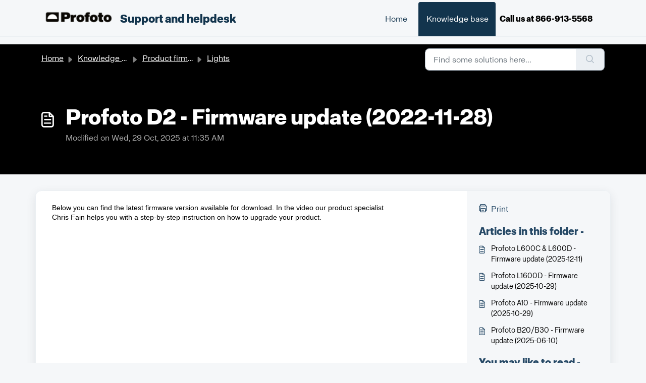

--- FILE ---
content_type: text/html; charset=utf-8
request_url: https://support.profoto.com/support/solutions/articles/79000141783-profoto-d2-firmware-update
body_size: 214769
content:
<!DOCTYPE html>
<html lang="en" data-date-format="non_us" dir="ltr">

<head>

  <meta name="csrf-param" content="authenticity_token" />
<meta name="csrf-token" content="47soErIv0NrqWDsDJn0ZDZGcKb3AQcVyyV/j9xk/p0lYxdSGovoLJRTlMXvKBoA/OdIpx64nNkcMi4ZBAOOLOA==" />

  <link rel='shortcut icon' href='https://s3.eu-central-1.amazonaws.com/euc-cdn.freshdesk.com/data/helpdesk/attachments/production/79000079327/fav_icon/Ne6M_YAzizEeIPyZE2gEdwmrbLrDOVv6yw.png' />

  <!-- Title for the page -->
<title> Profoto D2 - Firmware update (2022-11-28) : Support and helpdesk </title>

<!-- Meta information -->

      <meta charset="utf-8" />
      <meta http-equiv="X-UA-Compatible" content="IE=edge,chrome=1" />
      <meta name="description" content= "" />
      <meta name="author" content= "" />
       <meta property="og:title" content="Profoto D2 - Firmware update (2022-11-28)" />  <meta property="og:url" content="https://support.profoto.com/support/solutions/articles/79000141783-profoto-d2-firmware-update-2022-11-28-" />  <meta property="og:description" content=" Below you can find the latest firmware version available for download. In the video our product specialist  Chris Fain helps you with a step-by-step instruction on how to upgrade your product.    Released  28 November, 2022     Version  C2     Re..." />  <meta property="og:image" content="https://s3.eu-central-1.amazonaws.com/euc-cdn.freshdesk.com/data/helpdesk/attachments/production/79000079326/logo/qyKYwCnFynN5Bof0WRTS08gt6yCTJrXnpQ.png?X-Amz-Algorithm=AWS4-HMAC-SHA256&amp;amp;X-Amz-Credential=AKIAS6FNSMY2XLZULJPI%2F20260113%2Feu-central-1%2Fs3%2Faws4_request&amp;amp;X-Amz-Date=20260113T102224Z&amp;amp;X-Amz-Expires=604800&amp;amp;X-Amz-SignedHeaders=host&amp;amp;X-Amz-Signature=9b5075a974cdc353a7d375480c12ca0a7e73b1bc0ddc65e5adf21db7e8935917" />  <meta property="og:site_name" content="Support and helpdesk" />  <meta property="og:type" content="article" />  <meta name="twitter:title" content="Profoto D2 - Firmware update (2022-11-28)" />  <meta name="twitter:url" content="https://support.profoto.com/support/solutions/articles/79000141783-profoto-d2-firmware-update-2022-11-28-" />  <meta name="twitter:description" content=" Below you can find the latest firmware version available for download. In the video our product specialist  Chris Fain helps you with a step-by-step instruction on how to upgrade your product.    Released  28 November, 2022     Version  C2     Re..." />  <meta name="twitter:image" content="https://s3.eu-central-1.amazonaws.com/euc-cdn.freshdesk.com/data/helpdesk/attachments/production/79000079326/logo/qyKYwCnFynN5Bof0WRTS08gt6yCTJrXnpQ.png?X-Amz-Algorithm=AWS4-HMAC-SHA256&amp;amp;X-Amz-Credential=AKIAS6FNSMY2XLZULJPI%2F20260113%2Feu-central-1%2Fs3%2Faws4_request&amp;amp;X-Amz-Date=20260113T102224Z&amp;amp;X-Amz-Expires=604800&amp;amp;X-Amz-SignedHeaders=host&amp;amp;X-Amz-Signature=9b5075a974cdc353a7d375480c12ca0a7e73b1bc0ddc65e5adf21db7e8935917" />  <meta name="twitter:card" content="summary" />  <link rel="canonical" href="https://support.profoto.com/support/solutions/articles/79000141783-profoto-d2-firmware-update-2022-11-28-" /> 

<!-- Responsive setting -->
<link rel="apple-touch-icon" href="https://s3.eu-central-1.amazonaws.com/euc-cdn.freshdesk.com/data/helpdesk/attachments/production/79000079327/fav_icon/Ne6M_YAzizEeIPyZE2gEdwmrbLrDOVv6yw.png" />
        <link rel="apple-touch-icon" sizes="72x72" href="https://s3.eu-central-1.amazonaws.com/euc-cdn.freshdesk.com/data/helpdesk/attachments/production/79000079327/fav_icon/Ne6M_YAzizEeIPyZE2gEdwmrbLrDOVv6yw.png" />
        <link rel="apple-touch-icon" sizes="114x114" href="https://s3.eu-central-1.amazonaws.com/euc-cdn.freshdesk.com/data/helpdesk/attachments/production/79000079327/fav_icon/Ne6M_YAzizEeIPyZE2gEdwmrbLrDOVv6yw.png" />
        <link rel="apple-touch-icon" sizes="144x144" href="https://s3.eu-central-1.amazonaws.com/euc-cdn.freshdesk.com/data/helpdesk/attachments/production/79000079327/fav_icon/Ne6M_YAzizEeIPyZE2gEdwmrbLrDOVv6yw.png" />
        <meta name="viewport" content="width=device-width, initial-scale=1.0, maximum-scale=5.0, user-scalable=yes" /> 

<script src="https://ajax.googleapis.com/ajax/libs/jquery/3.6.0/jquery.min.js"></script>;



  <link rel="icon" href="https://s3.eu-central-1.amazonaws.com/euc-cdn.freshdesk.com/data/helpdesk/attachments/production/79000079327/fav_icon/Ne6M_YAzizEeIPyZE2gEdwmrbLrDOVv6yw.png" />

  <link rel="stylesheet" href="/assets/cdn/portal/styles/theme.css?FD003" nonce="IbM4wv+Ka0Qnx8hvyV1XVg=="/>

  <style type="text/css" nonce="IbM4wv+Ka0Qnx8hvyV1XVg=="> /* theme */ .portal--light {
              --fw-body-bg: #F5F7F9;
              --fw-header-bg: #F5F7F9;
              --fw-header-text-color: #12344D;
              --fw-helpcenter-bg: #000000;
              --fw-helpcenter-text-color: #FFFFFF;
              --fw-footer-bg: #12344D;
              --fw-footer-text-color: #FFFFFF;
              --fw-tab-active-color: #12344D;
              --fw-tab-active-text-color: #FFFFFF;
              --fw-tab-hover-color: #FFFFFF;
              --fw-tab-hover-text-color: #12344D;
              --fw-btn-background: #FFFFFF;
              --fw-btn-text-color: #12344D;
              --fw-btn-primary-background: #12344D;
              --fw-btn-primary-text-color: #FFFFFF;
              --fw-baseFont: Helvetica;
              --fw-textColor: #264966;
              --fw-headingsFont: Helvetica;
              --fw-linkColor: #000000;
              --fw-linkColorHover: #021519;
              --fw-inputFocusRingColor: #EBEFF3;
              --fw-formInputFocusColor: #EBEFF3;
              --fw-card-bg: #FFFFFF;
              --fw-card-fg: #000000;
              --fw-card-border-color: #EBEFF3;
              --fw-nonResponsive: #F5F7F9;
              --bs-body-font-family: Helvetica;
    } </style>

    <style type="text/css" nonce="IbM4wv+Ka0Qnx8hvyV1XVg==">
      @font-face {
  font-family: 'ProfotoSans';
  font-weight: normal;
  src: url('[data-uri]') format('woff2'),
  url('[data-uri]') format('woff');
  font-display: swap;
}

@font-face {
  font-family: 'ProfotoSans';
  font-weight: bold;
  src: url('[data-uri]') format('woff2'),
  url('[data-uri]') format('woff');
  font-display: swap;
}

.portal--light, body {       
  --fw-baseFont: 'ProfotoSans';    
  --fw-headingsFont: 'ProfotoSans';    
  --bs-body-font-family: 'ProfotoSans';
}
.form
{
  display : none;
}


    </style>
  

  <script type="text/javascript" nonce="IbM4wv+Ka0Qnx8hvyV1XVg==">
    window.cspNonce = "IbM4wv+Ka0Qnx8hvyV1XVg==";
  </script>

  <script src="/assets/cdn/portal/scripts/nonce.js" nonce="IbM4wv+Ka0Qnx8hvyV1XVg=="></script>

  <script src="/assets/cdn/portal/vendor.js" nonce="IbM4wv+Ka0Qnx8hvyV1XVg=="></script>

  <script src="/assets/cdn/portal/scripts/head.js" nonce="IbM4wv+Ka0Qnx8hvyV1XVg=="></script>

  <script type="text/javascript" nonce="IbM4wv+Ka0Qnx8hvyV1XVg==">
      window.store = {};
window.store = {
  assetPath: "/assets/cdn/portal/",
  defaultLocale: "en",
  currentLocale: "en",
  currentPageName: "article_view",
  portal: {"id":79000005731,"name":"Support and helpdesk","product_id":null},
  portalAccess: {"hasSolutions":true,"hasForums":false,"hasTickets":false,"accessCount":1},
  account: {"id":1608619,"name":"Profoto","time_zone":"Stockholm","companies":[]},
  vault_service: {"url":"https://vault-service-eu.freshworks.com/data","max_try":2,"product_name":"fd"},
  blockedExtensions: "",
  allowedExtensions: "",
  search: {"all":"/support/search","solutions":"/support/search/solutions","topics":"/support/search/topics","tickets":"/support/search/tickets"},
  portalLaunchParty: {
    enableStrictSearch: false,
    ticketFragmentsEnabled: false,
    homepageNavAccessibilityEnabled: false,
    channelIdentifierFieldsEnabled: false,
  },
    article:{
      id: "79000141783",
    },





    marketplace: {"token":"eyJ0eXAiOiJKV1QiLCJhbGciOiJIUzI1NiJ9.[base64].rA_PimSxCrR9jdzS7_AVYWptx9QkANFzQUTENtgDWt0","data_pipe_key":"634cd594466a52fa53c54b5b34779134","region":"euc","org_domain":"profoto.myfreshworks.com"},

  pod: "eu-central-1",
  region: "EU",
};
  </script>


</head>

<body class="portal portal--light  ">
  
  <header class="container-fluid px-0 fw-nav-wrapper fixed-top">
  <section class="bg-light container-fluid">
    <div class="container">
      <a  id="" href="#fw-main-content" class="visually-hidden visually-hidden-focusable p-8 my-12 btn btn-outline-primary"

>Skip to main content</a>
    </div>
  </section>

  
    <section class="container">
      <nav class="navbar navbar-expand-xl navbar-light px-0 py-8 pt-xl-4 pb-xl-0">
        

    <a class="navbar-brand d-flex align-items-center" href="https://profoto.com">
      <img data-src="https://s3.eu-central-1.amazonaws.com/euc-cdn.freshdesk.com/data/helpdesk/attachments/production/79000079326/logo/qyKYwCnFynN5Bof0WRTS08gt6yCTJrXnpQ.png" loading="lazy" alt="Freshworks Logo" class="lazyload d-inline-block align-top me-4 fw-brand-logo" />
      <div class="fs-22 semi-bold fw-brand-name ms-4" title="Support and helpdesk">Support and helpdesk</div>
   </a>


        <button class="navbar-toggler collapsed" type="button" data-bs-toggle="collapse" data-bs-target="#navbarContent" aria-controls="navbarContent" aria-expanded="false" aria-label="Toggle navigation" id="navbarContentToggler">
  <span class="icon-bar"></span>
  <span class="icon-bar"></span>
  <span class="icon-bar"></span>
</button>

        <div class="collapse navbar-collapse" id="navbarContent">
          <ul class="navbar-nav ms-auto mt-64 mt-xl-0">
            
              <li class="nav-item ">
                <a href="/support/home" class="nav-link">
                  <span class="d-md-none icon-home"></span> Home
                </a>
              </li>
            
              <li class="nav-item active">
                <a href="/support/solutions" class="nav-link">
                  <span class="d-md-none icon-solutions"></span> Knowledge base
                </a>
              </li>
            

            <!-- Phone numbers for specific countries -->
            <li class="nav-item no-hover">
              <span id="usa-only-text" style="display: none;">
                <strong><a href="tel:8669135568">Call us at 866-913-5568</a></strong>
              </span>
              <span id="japan-only-text" style="display: none;">
                <strong><a href="tel:+81332061861">Call us at +81 3 3206 1861</a></strong>
              </span>
            </li>
          </ul>

          <ul class="navbar-nav flex-row align-items-center ps-8 fw-nav-dropdown-wrapper">
            

    <li class="nav-item no-hover fw-login">
      <a  id="" href="/support/login" class="nav-link pe-8"

>Login</a>
    </li>
    


            <li class="nav-item dropdown no-hover ms-auto">
             
            </li>
          </ul>
        </div>
      </nav>
    </section>
    <div class="nav-overlay d-none"></div>
  
</header>

<!-- Show phone numbers only for specific countries -->
<script>
  fetch('https://ipapi.co/json/')
    .then(response => response.json())
    .then(data => {
      if (data.country === "US") {
        document.getElementById('usa-only-text').style.display = 'inline';
      }
      if (data.country === "JP") {
        document.getElementById('japan-only-text').style.display = 'inline';
      }
    })
    .catch(error => {
      console.warn("Geo lookup failed:", error);
    });
</script>

<!-- Remove login link if it exists -->
<script>
  jQuery(document).ready(function(){
    jQuery('a[href$="/support/login"]').closest('li').remove();
  });
</script>


<main class="fw-main-wrapper" id="fw-main-content">
    <section class="fw-sticky fw-searchbar-wrapper">
    <div class="container">
      <div class="row align-items-center py-8">
       <div class="col-md-6">
         <nav aria-label="breadcrumb">
    <ol class="breadcrumb">
        
          
            
              <li class="breadcrumb-item"><a href="/support/home">Home</a></li>
            
          
            
              <li class="breadcrumb-item breadcrumb-center-item d-none d-lg-inline-block"><a href="/support/solutions">Knowledge base</a></li>
            
          
            
              <li class="breadcrumb-item breadcrumb-center-item d-none d-lg-inline-block"><a href="/support/solutions/79000058260">Product firmware updates</a></li>
            
          
            
              <li class="breadcrumb-item breadcrumb-center-item d-none d-lg-inline-block"><a href="/support/solutions/folders/79000087718">Lights</a></li>
            
          
            
              <li class="breadcrumb-item fw-more-items d-lg-none">
                <a href="#" class="dropdown-toggle" data-bs-toggle="dropdown" aria-label="Liquid error: can&#39;t modify frozen String: &quot;Translation missing: en.portal_translations.more_links&quot;" aria-haspopup="true" aria-expanded="false">
                  ...
                </a>
                <ul class="dropdown-menu">
                  
                    
                  
                    
                      <li><a href="/support/solutions">Knowledge base</a></li>
                    
                  
                    
                      <li><a href="/support/solutions/79000058260">Product firmware updates</a></li>
                    
                  
                    
                      <li><a href="/support/solutions/folders/79000087718">Lights</a></li>
                    
                  
                    
                  
                </ul>
              </li>
              <li class="breadcrumb-item breadcrumb-active-item d-lg-none" aria-current="page">Profoto D2 - Firmware update (2022-11-28)</li>
            
          
        
    </ol>
</nav>

        </div>
        <div class="col-md-4 ms-auto">
          
<form action="/support/search/solutions" id="fw-search-form" data-current-tab="solutions">
  <div class="form-group fw-search  my-0">
    <div class="input-group">
      <input type="text" class="form-control" id="searchInput" name="term" value="" placeholder="Find some solutions here..." autocomplete="off" aria-label="Find some solutions here...">
      <button class="btn px-20 input-group-text" id="btnSearch" type="submit" aria-label="Search"><span class="icon-search"></span></button>
    </div>

    <div class="visually-hidden">
      <span id="srSearchUpdateMessage" aria-live="polite"></span>
    </div>

    <div class="fw-autocomplete-wrapper box-shadow bg-light br-8 p-16 d-none">
      <div class="fw-autocomplete-header " role="tablist">
        <button class="fw-search-tab " data-tab="all" role="tab" aria-selected="false">
          All
        </button>
        
          <button class="fw-search-tab fw-active-search-tab" data-tab="solutions" role="tab" aria-selected="true">
            Articles
          </button>
        
        
        
      </div>

      <div class="fw-loading my-80 d-none"></div>

      <div class="fw-autocomplete-focus">

        <div class="fw-recent-search">
          <div class="fw-recent-title d-none row align-items-center">
            <div class="col-8 fs-20 semi-bold"><span class="icon-recent me-8"></span>Recent Searches</div>
            <div class="col-4 px-0 text-end"><button class="btn btn-link fw-clear-all">Clear all</button></div>
          </div>
          <p class="ps-32 fw-no-recent-searches mb-16 d-none">No recent searches</p>
          <ul class="fw-no-bullet fw-recent-searches mb-16 d-none"></ul>
        </div>

        <div class="fw-popular-articles-search">
          <p class="fs-20 semi-bold fw-popular-title d-none"><span class="icon-article me-8"></span> Popular Articles</p>
          <ul class="fw-no-bullet fw-popular-topics d-none"></ul>
        </div>

        <div class="fw-solutions-search-results fw-results d-none">
          <hr class="mt-24" />
          <div class="fw-solutions-search-results-title row align-items-center">
            <div class="col-8 fs-20 semi-bold"><span class="icon-article me-8"></span>Articles</div>
            <div class="col-4 px-0 text-end"><a class="btn btn-link fw-view-all fw-solutions-view-all" href="/support/search/solutions">View all</a></div>
          </div>
          <ul class="fw-no-bullet fw-search-results fw-solutions-search-results-container"></ul>
        </div>

        <div class="fw-topics-search-results fw-results d-none">
          <hr class="mt-24" />
          <div class="fw-topics-search-results-title row align-items-center">
            <div class="col-8 fs-20 semi-bold"><span class="icon-topic me-8"></span>Topics</div>
            <div class="col-4 px-0 text-end"><a class="btn btn-link fw-view-all fw-topics-view-all" href="/support/search/topics">View all</a></div>
          </div>
          <ul class="fw-no-bullet fw-search-results fw-topics-search-results-container"></ul>
        </div>

        <div class="fw-tickets-search-results fw-results d-none">
          <hr class="mt-24" />
          <div class="fw-tickets-search-results-title row align-items-center">
            <div class="col-8 fs-20 semi-bold"><span class="icon-ticket me-8"></span>Tickets</div>
            <div class="col-4 px-0 text-end"><a class="btn btn-link fw-view-all fw-tickets-view-all" href="/support/search/tickets">View all</a></div>
          </div>
          <ul class="fw-no-bullet fw-search-results fw-tickets-search-results-container"></ul>
        </div>
      </div>

      <div class="fw-autocomplete-noresults d-none text-center py-40">
        <img src="/assets/cdn/portal/images/no-results.png" class="img-fluid fw-no-results-img" alt="no results" />
        <p class="mt-24 text-secondary">Sorry! nothing found for <br /> <span id="input_term"></span></p>
      </div>
    </div>
  </div>
</form>

        </div>
      </div>
    </div>
  </section>
  <section class="container-fluid px-0 fw-page-title-wrapper">
    <div class="container">
      <div class="py-24 py-lg-60 mx-0 fw-search-meta-info g-0">
        <div class="fw-icon-holder pe-8">
          <span class="icon-article"></span>
        </div>
        <div class="text-start">
          <h1 class="fw-page-title">Profoto D2 - Firmware update (2022-11-28)</h1>
          <p>
   Modified on Wed, 29 Oct, 2025 at 11:35 AM 



</p>
        </div>
      </div>
    </div>
  </section>

  <section class="container-fluid pt-32 pb-60">
    <div class="container fw-wrapper-shadow px-0 bg-light">
       <div class="alert alert-with-close notice hide" id="noticeajax"></div> 
      <div class="row mx-0 g-0">
        <div class="col-lg-9 fw-content-wrapper mb-16 mb-lg-0">
          <div class="fw-content fw-content--single-article line-numbers">
            <p dir="ltr" style="box-sizing: border-box; margin: 0px; font-size: 13px; line-height: 18px; word-break: normal; overflow-wrap: break-word; color: rgb(0, 0, 0); font-family: -apple-system, BlinkMacSystemFont, &quot;Segoe UI&quot;, Roboto, &quot;Helvetica Neue&quot;, Arial, sans-serif; font-style: normal; font-variant-ligatures: normal; font-variant-caps: normal; font-weight: 400; letter-spacing: normal; orphans: 2; text-align: left; text-indent: 0px; text-transform: none; widows: 2; word-spacing: 0px; -webkit-text-stroke-width: 0px; white-space: normal;  text-decoration-thickness: initial; text-decoration-style: initial; text-decoration-color: initial;"><span dir="ltr" style="box-sizing: border-box; font-size: 14px;">Below you can find the latest firmware version available for download. In the video our product specialist</span></p><p dir="ltr" style="box-sizing: border-box; margin: 0px; font-size: 13px; line-height: 18px; word-break: normal; overflow-wrap: break-word; color: rgb(0, 0, 0); font-family: -apple-system, BlinkMacSystemFont, &quot;Segoe UI&quot;, Roboto, &quot;Helvetica Neue&quot;, Arial, sans-serif; font-style: normal; font-variant-ligatures: normal; font-variant-caps: normal; font-weight: 400; letter-spacing: normal; orphans: 2; text-align: left; text-indent: 0px; text-transform: none; widows: 2; word-spacing: 0px; -webkit-text-stroke-width: 0px; white-space: normal;  text-decoration-thickness: initial; text-decoration-style: initial; text-decoration-color: initial;"><span dir="ltr" style="box-sizing: border-box; font-size: 14px;">Chris Fain&nbsp;helps you with a step-by-step instruction on how to upgrade your product.</span></p><p dir="ltr" style="box-sizing: border-box; margin: 0px; font-size: 13px; line-height: 18px; word-break: normal; overflow-wrap: break-word; color: rgb(0, 0, 0); font-family: -apple-system, BlinkMacSystemFont, &quot;Segoe UI&quot;, Roboto, &quot;Helvetica Neue&quot;, Arial, sans-serif; font-style: normal; font-variant-ligatures: normal; font-variant-caps: normal; font-weight: 400; letter-spacing: normal; orphans: 2; text-align: left; text-indent: 0px; text-transform: none; widows: 2; word-spacing: 0px; -webkit-text-stroke-width: 0px; white-space: normal;  text-decoration-thickness: initial; text-decoration-style: initial; text-decoration-color: initial;"><br style="box-sizing: border-box;"><span class="fr-video fr-deletable fr-fvc fr-dvb fr-draggable fr-fvl fr-active"><iframe width="560" height="315" src="https://www.youtube.com/embed/kuFlV88YQAU?si=K9izi9GIHQ8g4Ijs&amp;rel=0" title="YouTube video player" frameborder="0" allowfullscreen="" class="fr-draggable" sandbox="allow-scripts allow-forms allow-same-origin allow-presentation"></iframe></span><span style="font-size: 14px;"><br><strong style="box-sizing: border-box; font-weight: 700;"><span dir="ltr" style="box-sizing: border-box;">Released</span></strong></span></p><p style="box-sizing: border-box; margin: 0px; font-size: 14px; line-height: 18px; word-break: normal; overflow-wrap: break-word; color: rgb(0, 0, 0); font-family: -apple-system, BlinkMacSystemFont, &quot;Segoe UI&quot;, Roboto, &quot;Helvetica Neue&quot;, Arial, sans-serif; font-style: normal; font-variant-ligatures: normal; font-variant-caps: normal; font-weight: 400; letter-spacing: normal; orphans: 2; text-align: left; text-indent: 0px; text-transform: none; widows: 2; word-spacing: 0px; -webkit-text-stroke-width: 0px; white-space: normal;  text-decoration-thickness: initial; text-decoration-style: initial; text-decoration-color: initial;"><span style="font-size: 14px;"><span dir="ltr" style="box-sizing: border-box;">28 November, 2022</span></span></p><p style="box-sizing: border-box; margin: 0px; font-size: 14px; line-height: 18px; word-break: normal; overflow-wrap: break-word; color: rgb(0, 0, 0); font-family: -apple-system, BlinkMacSystemFont, &quot;Segoe UI&quot;, Roboto, &quot;Helvetica Neue&quot;, Arial, sans-serif; font-style: normal; font-variant-ligatures: normal; font-variant-caps: normal; font-weight: 400; letter-spacing: normal; orphans: 2; text-align: left; text-indent: 0px; text-transform: none; widows: 2; word-spacing: 0px; -webkit-text-stroke-width: 0px; white-space: normal;  text-decoration-thickness: initial; text-decoration-style: initial; text-decoration-color: initial;"><span style="font-size: 14px;"><span style="box-sizing: border-box;"><br style="box-sizing: border-box;"></span></span></p><p style="box-sizing: border-box; margin: 0px; font-size: 14px; line-height: 18px; word-break: normal; overflow-wrap: break-word; color: rgb(0, 0, 0); font-family: -apple-system, BlinkMacSystemFont, &quot;Segoe UI&quot;, Roboto, &quot;Helvetica Neue&quot;, Arial, sans-serif; font-style: normal; font-variant-ligatures: normal; font-variant-caps: normal; font-weight: 400; letter-spacing: normal; orphans: 2; text-align: left; text-indent: 0px; text-transform: none; widows: 2; word-spacing: 0px; -webkit-text-stroke-width: 0px; white-space: normal;  text-decoration-thickness: initial; text-decoration-style: initial; text-decoration-color: initial;"><span style="font-size: 14px;"><span style="box-sizing: border-box;"><strong style="box-sizing: border-box; font-weight: 700;">Version</strong></span></span></p><p style="box-sizing: border-box; margin: 0px; font-size: 14px; line-height: 18px; word-break: normal; overflow-wrap: break-word; color: rgb(0, 0, 0); font-family: -apple-system, BlinkMacSystemFont, &quot;Segoe UI&quot;, Roboto, &quot;Helvetica Neue&quot;, Arial, sans-serif; font-style: normal; font-variant-ligatures: normal; font-variant-caps: normal; font-weight: 400; letter-spacing: normal; orphans: 2; text-align: left; text-indent: 0px; text-transform: none; widows: 2; word-spacing: 0px; -webkit-text-stroke-width: 0px; white-space: normal;  text-decoration-thickness: initial; text-decoration-style: initial; text-decoration-color: initial;"><span style="font-size: 14px;"><span dir="ltr" style="box-sizing: border-box;">C2</span></span></p><p style="box-sizing: border-box; margin: 0px; font-size: 14px; line-height: 18px; word-break: normal; overflow-wrap: break-word; color: rgb(0, 0, 0); font-family: -apple-system, BlinkMacSystemFont, &quot;Segoe UI&quot;, Roboto, &quot;Helvetica Neue&quot;, Arial, sans-serif; font-style: normal; font-variant-ligatures: normal; font-variant-caps: normal; font-weight: 400; letter-spacing: normal; orphans: 2; text-align: left; text-indent: 0px; text-transform: none; widows: 2; word-spacing: 0px; -webkit-text-stroke-width: 0px; white-space: normal;  text-decoration-thickness: initial; text-decoration-style: initial; text-decoration-color: initial;"><span style="font-size: 14px;"><span style="box-sizing: border-box;"><br style="box-sizing: border-box;"></span></span></p><p style="box-sizing: border-box; margin: 0px; font-size: 14px; line-height: 18px; word-break: normal; overflow-wrap: break-word; color: rgb(0, 0, 0); font-family: -apple-system, BlinkMacSystemFont, &quot;Segoe UI&quot;, Roboto, &quot;Helvetica Neue&quot;, Arial, sans-serif; font-style: normal; font-variant-ligatures: normal; font-variant-caps: normal; font-weight: 400; letter-spacing: normal; orphans: 2; text-align: left; text-indent: 0px; text-transform: none; widows: 2; word-spacing: 0px; -webkit-text-stroke-width: 0px; white-space: normal;  text-decoration-thickness: initial; text-decoration-style: initial; text-decoration-color: initial;"><span style="font-size: 14px;"><span style="box-sizing: border-box;"><strong style="box-sizing: border-box; font-weight: 700;">Release notes</strong></span></span></p><ul style="font-size: 14px;"><li style="font-size: 14px;"><span style="font-size: 14px;">Bugfix for remote model on/off control in AIR2 control mode.</span></li><li dir="ltr" style="font-size: 14px;"><span style="font-size: 14px;">Bugfixes for potential function freeze and sudden power shift in HSS.</span></li></ul><p dir="ltr" style="box-sizing: border-box; margin: 0px; font-size: 14px; line-height: 18px; word-break: normal; overflow-wrap: break-word; color: rgb(0, 0, 0); font-family: -apple-system, BlinkMacSystemFont, &quot;Segoe UI&quot;, Roboto, &quot;Helvetica Neue&quot;, Arial, sans-serif; font-style: normal; font-variant-ligatures: normal; font-variant-caps: normal; font-weight: 400; letter-spacing: normal; orphans: 2; text-align: left; text-indent: 0px; text-transform: none; widows: 2; word-spacing: 0px; -webkit-text-stroke-width: 0px; white-space: normal; text-decoration-thickness: initial; text-decoration-style: initial; text-decoration-color: initial;"><span style="font-size: 14px;"><br style="box-sizing: border-box;"></span></p><p dir="ltr" style="box-sizing: border-box; margin: 0px; font-size: 14px; line-height: 18px; word-break: normal; overflow-wrap: break-word; color: rgb(0, 0, 0); font-family: -apple-system, BlinkMacSystemFont, &quot;Segoe UI&quot;, Roboto, &quot;Helvetica Neue&quot;, Arial, sans-serif; font-style: normal; font-variant-ligatures: normal; font-variant-caps: normal; font-weight: 400; letter-spacing: normal; orphans: 2; text-align: left; text-indent: 0px; text-transform: none; widows: 2; word-spacing: 0px; -webkit-text-stroke-width: 0px; white-space: normal; text-decoration-thickness: initial; text-decoration-style: initial; text-decoration-color: initial;"><span style="font-size: 14px;"><strong dir="ltr" style="box-sizing: border-box; font-weight: 700;"><span style="box-sizing: border-box;">Download latest firmware</span></strong></span></p><p dir="ltr" style="box-sizing: border-box; margin: 0px; font-size: 14px; line-height: 18px; word-break: normal; overflow-wrap: break-word; color: rgb(0, 0, 0); font-family: -apple-system, BlinkMacSystemFont, &quot;Segoe UI&quot;, Roboto, &quot;Helvetica Neue&quot;, Arial, sans-serif; font-style: normal; font-variant-ligatures: normal; font-variant-caps: normal; font-weight: 400; letter-spacing: normal; orphans: 2; text-align: left; text-indent: 0px; text-transform: none; widows: 2; word-spacing: 0px; -webkit-text-stroke-width: 0px; white-space: normal; text-decoration-thickness: initial; text-decoration-style: initial; text-decoration-color: initial;"><span style="font-size: 14px;"><span style="box-sizing: border-box;"><u dir="ltr" style="box-sizing: border-box;"><a href="https://www.profoto.com/globalassets/firmware/d2/profoto-d2-airttl-firmware-rev-c2-mac.zip" style="box-sizing: border-box; background-color: transparent; color: rgb(44, 92, 197); text-decoration: none; user-select: auto; font-family: -apple-system, BlinkMacSystemFont, &quot;Segoe UI&quot;, Roboto, &quot;Helvetica Neue&quot;, Arial, sans-serif; font-size: 14px; font-weight: 400; text-align: left; text-indent: 0px;"><u dir="ltr" style="box-sizing: border-box;"><span style="box-sizing: border-box; color: rgb(0, 0, 0);">D2 Firmware for Mac</span></u></a></u></span></span></p><p dir="ltr" style="box-sizing: border-box; margin: 0px; font-size: 14px; line-height: 18px; word-break: normal; overflow-wrap: break-word; color: rgb(0, 0, 0); font-family: -apple-system, BlinkMacSystemFont, &quot;Segoe UI&quot;, Roboto, &quot;Helvetica Neue&quot;, Arial, sans-serif; font-style: normal; font-variant-ligatures: normal; font-variant-caps: normal; font-weight: 400; letter-spacing: normal; orphans: 2; text-align: left; text-indent: 0px; text-transform: none; widows: 2; word-spacing: 0px; -webkit-text-stroke-width: 0px; white-space: normal; text-decoration-thickness: initial; text-decoration-style: initial; text-decoration-color: initial;"><span style="font-size: 14px;"><span style="box-sizing: border-box; color: rgb(0, 0, 0);"><a href="https://www.profoto.com/globalassets/firmware/d2/profoto-d2-airttl-firmware-rev-c2-win.zip" style="box-sizing: border-box; background-color: transparent; color: inherit; text-decoration: none; user-select: auto;"><u style="box-sizing: border-box;"><span dir="ltr" style="box-sizing: border-box;">D2 Firmware for PC</span></u></a></span></span></p><p dir="ltr" style="box-sizing: border-box; margin: 0px; font-size: 14px; line-height: 18px; word-break: normal; overflow-wrap: break-word; color: rgb(0, 0, 0); font-family: -apple-system, BlinkMacSystemFont, &quot;Segoe UI&quot;, Roboto, &quot;Helvetica Neue&quot;, Arial, sans-serif; font-style: normal; font-variant-ligatures: normal; font-variant-caps: normal; font-weight: 400; letter-spacing: normal; orphans: 2; text-align: left; text-indent: 0px; text-transform: none; widows: 2; word-spacing: 0px; -webkit-text-stroke-width: 0px; white-space: normal; text-decoration-thickness: initial; text-decoration-style: initial; text-decoration-color: initial;"><span style="font-size: 14px;"><br></span></p><p dir="ltr" style="box-sizing: border-box; margin: 0px; font-size: 13px; line-height: 18px; word-break: normal; overflow-wrap: break-word; color: rgb(0, 0, 0); font-family: -apple-system, BlinkMacSystemFont, &quot;Segoe UI&quot;, Roboto, &quot;Helvetica Neue&quot;, Arial, sans-serif; font-style: normal; font-variant-ligatures: normal; font-variant-caps: normal; font-weight: 400; letter-spacing: normal; orphans: 2; text-align: left; text-indent: 0px; text-transform: none; widows: 2; word-spacing: 0px; -webkit-text-stroke-width: 0px; white-space: normal;  text-decoration-thickness: initial; text-decoration-style: initial; text-decoration-color: initial;"><span style="font-size: 14px;"><span style="box-sizing: border-box; color: rgb(0, 0, 0);"><span dir="ltr" style="box-sizing: border-box;"><strong style="box-sizing: border-box; font-weight: 700; font-family: -apple-system, BlinkMacSystemFont, &quot;Segoe UI&quot;, Roboto, &quot;Helvetica Neue&quot;, Arial, sans-serif; font-size: 14px; text-indent: 0px; color: rgb(0, 0, 0); text-align: left;"><span dir="ltr" style="box-sizing: border-box;">Check installed version</span></strong><br style="box-sizing: border-box; color: rgb(24, 50, 71); font-family: -apple-system, BlinkMacSystemFont, &quot;Segoe UI&quot;, Roboto, &quot;Helvetica Neue&quot;, Arial, sans-serif; font-size: 14px; font-weight: 400; text-align: start; text-indent: 0px;"><span dir="ltr" style="box-sizing: border-box; color: rgb(24, 50, 71); font-family: -apple-system, BlinkMacSystemFont, &quot;Segoe UI&quot;, Roboto, &quot;Helvetica Neue&quot;, Arial, sans-serif; font-weight: 400; text-align: start; text-indent: 0px;">To check which firmware that is installed on the unit, press and hold the settings button</span></span></span><br></span><span style="box-sizing: border-box; color: rgb(0, 0, 0);"><span dir="ltr" style="box-sizing: border-box; font-size: 14px;"><span dir="ltr" style="box-sizing: border-box; color: rgb(24, 50, 71); font-family: -apple-system, BlinkMacSystemFont, &quot;Segoe UI&quot;, Roboto, &quot;Helvetica Neue&quot;, Arial, sans-serif; font-weight: 400; text-align: start; text-indent: 0px;">while turning on the unit.</span></span></span></p>
            

<script type="text/javascript" nonce="IbM4wv+Ka0Qnx8hvyV1XVg==">
  document.querySelectorAll('.portal-attachment-thumbnail-img').forEach(function(img) {
    img.addEventListener('error', function () {
      attachment_error_image(this);
    });
  });

  const attachment_error_image = (attachment) => {
    const parentElement = attachment.parentElement;
    const defaultIcon = `<span class="icon-file-empty"></span><span class="fw-attachment-ext">${escapeHtml(attachment.dataset.extension)}</span>`;
    parentElement.innerHTML = defaultIcon;
  };
</script>
          </div>
          <div class="fw-feedback">
  <div class="row align-items-center justify-content-center fw-feedback-wrapper d-none" data-id=79000141783>
    <div class="col-md-5 text-center text-md-end">
      <p class="mb-8 mb-md-0 semi-bold fs-20 fw-feedback-question">Was this article helpful?</p>
    </div>
    <div class="col-md-5 text-center text-lg-start">
      <button
  type="button"
  class="btn fw-btn-feedback fw-no"
  
  
  
    data-href = "/support/solutions/articles/79000141783/thumbs_down"
  
  >

  <span class='icon-strongly-disagree'></span>No
  </button>
      <button
  type="button"
  class="btn fw-btn-feedback fw-yes"
  
  
  
    data-href = "/support/solutions/articles/79000141783/thumbs_up"
  
  >

  <span class='icon-strongly-agree'></span>Yes
  </button>
    </div>
  </div>
  <div class="row fw-feedback-positive d-none">
    <div class="col-md-4 mx-auto text-center">
      <svg xmlns="http://www.w3.org/2000/svg" id="Layer_3" data-name="Layer 3" viewBox="0 0 150 150">
  <defs/>
  <rect width="150" height="150" fill="#fff" opacity="0.01"/>
  <path d="M134.47,133.29H140" fill="none" stroke="#16408a" stroke-linecap="round" stroke-linejoin="round" stroke-width="1.2px"/>
  <path d="M104.25,133.29h24.21" fill="none" stroke="#16408a" stroke-linecap="round" stroke-linejoin="round" stroke-width="1.2px"/>
  <path d="M10,133.29H98.5" fill="none" stroke="#16408a" stroke-linecap="round" stroke-linejoin="round" stroke-width="1.2px"/>
  <path d="M26.2,30.8h6.05" fill="none" stroke="#16408a" stroke-linecap="round" stroke-linejoin="round" stroke-width="1.2px"/>
  <path d="M39.4,16.71v6.05" fill="none" stroke="#16408a" stroke-linecap="round" stroke-linejoin="round" stroke-width="1.2px"/>
  <path d="M28.77,21l4.8,3.69" fill="none" stroke="#16408a" stroke-linecap="round" stroke-linejoin="round" stroke-width="1.2px"/>
  <circle cx="72.42" cy="76.58" r="49.81" fill="#c1c9d5" opacity="0.2"/>
  <path d="M109.4,54.08v63a4,4,0,0,1-4,4h-62a4,4,0,0,1-4-4V35.42a4,4,0,0,1,4-4H88.23" fill="#fff" stroke="#16408a" stroke-miterlimit="10" stroke-width="1.2px"/>
  <path d="M109.4,54.08H92.53a4.35,4.35,0,0,1-4.3-4.39V31.42Z" fill="#16408a" stroke="#16408a" stroke-linecap="round" stroke-linejoin="round" stroke-width="0.83px"/>
  <line x1="49.98" y1="47.6" x2="79.69" y2="47.6" fill="none" stroke="#16408a" stroke-linecap="round" stroke-linejoin="round" stroke-width="1.2px"/>
  <line x1="49.98" y1="54.8" x2="79.69" y2="54.8" fill="none" stroke="#16408a" stroke-linecap="round" stroke-linejoin="round" stroke-width="1.2px"/>
  <line x1="49.87" y1="62.63" x2="62.25" y2="62.63" fill="none" stroke="#16408a" stroke-linecap="round" stroke-linejoin="round" stroke-width="1.2px"/>
  <circle cx="63.78" cy="79.98" r="2.33" fill="#16408a"/>
  <circle cx="85.02" cy="79.98" r="2.33" fill="#16408a"/>
  <path d="M70.78,93.09a8.67,8.67,0,0,0,7.24,0" fill="none" stroke="#16408a" stroke-linecap="round" stroke-linejoin="round" stroke-width="1.2px"/>
  <circle cx="109.4" cy="107.48" r="18" fill="#fff" stroke="#16408a" stroke-miterlimit="10" stroke-width="1.2px"/><polyline points="101.93 109.11 107.22 113.67 117.45 101.3" fill="#fff" stroke="#16408a" stroke-linecap="round" stroke-linejoin="round" stroke-width="1.2px"/>
</svg>
      <p class="mb-8 fs-18 semi-bold">That’s Great!</p>
      <p>Thank you for your feedback</p>
    </div>
  </div>
  <div class="row fw-feedback-negative-from d-none">
    <div class="col-md-5 mx-auto text-center">
      <svg id="Layer_3" data-name="Layer 3" xmlns="http://www.w3.org/2000/svg" viewBox="0 0 150 150" stroke-linecap="round" stroke-linejoin="round">
  <rect width="150" height="150" fill="#fff" opacity="0.01"/>
  <path d="M134,134h5.49" fill="none" stroke="#16408a" stroke-width="1.2"/>
  <path d="M104,134h24" fill="none" stroke="#16408a" stroke-width="1.2"/>
  <path d="M10.5,134H98.32" fill="none" stroke="#16408a" stroke-width="1.2"/>
  <circle cx="75.05" cy="77.25" r="49.81" fill="#c1c9d5" opacity="0.2"/>
  <path d="M109.76,62.89,81.68,40.31l6-8.31a7,7,0,0,1,2.12.36c4.26,1.41,6,6.71,6.64,8.51C98.05,45.34,101.6,52.09,109.76,62.89Z" fill="#fff"/>
  <line x1="87.06" y1="32.09" x2="90.86" y2="32.09" fill="#fff" stroke="#16408a" stroke-width="1.2" stroke-miterlimit="10"/>
  <path d="M112,54.75v63a4,4,0,0,1-4,4H46a4,4,0,0,1-4-4V36.09a4,4,0,0,1,4-4H70.7" fill="#fff" stroke="#16408a" stroke-width="1.2" stroke-miterlimit="10"/>
  <path d="M112,54.75H95.16a4.34,4.34,0,0,1-4.3-4.39V32.09Z" fill="#16408a" stroke="#16408a" stroke-width="1.2"/>
  <line x1="52.61" y1="45.81" x2="66.73" y2="45.81" fill="none" stroke="#16408a" stroke-width="1.2"/>
  <line x1="52.61" y1="53.01" x2="66.73" y2="53.01" fill="none" stroke="#16408a" stroke-width="1.2"/>
  <path d="M61.91,99.29a21.05,21.05,0,0,1,14.86-5.63A20.78,20.78,0,0,1,90.1,99.29" fill="none" stroke="#16408a" stroke-width="1.2"/>
  <line x1="62.38" y1="82.56" x2="69.89" y2="74.74" fill="none" stroke="#16408a" stroke-width="1.2"/>
  <line x1="62.22" y1="74.89" x2="70.04" y2="82.4" fill="none" stroke="#16408a" stroke-width="1.2"/>
  <line x1="82.48" y1="82.56" x2="89.98" y2="74.74" fill="none" stroke="#16408a" stroke-width="1.2"/>
  <line x1="82.32" y1="74.89" x2="90.14" y2="82.4" fill="none" stroke="#16408a" stroke-width="1.2"/>
  <polyline points="70.7 32.09 67 45.89 75.1 52.04 75.1 66.88 85.77 46.82 80.38 42.3 87.06 32.09" fill="#f1f4f6" stroke="#16408a" stroke-width="1.2" stroke-miterlimit="10"/>
  <path d="M69.22,19.86l3.63,4.83" fill="none" stroke="#16408a" stroke-width="1.2"/>
  <path d="M88.42,21.94l-4.84,3.64" fill="none" stroke="#16408a" stroke-width="1.2"/>
  <path d="M78.57,16l-.06,6" fill="none" stroke="#16408a" stroke-width="1.2"/>
</svg>
      <p class="fs-18 semi-bold">Sorry! We couldn't be helpful</p>
      <p>Thank you for your feedback</p>
      <form id="negative-feedback-form" method="post" action="/support/solutions/articles/79000141783/create_ticket" novalidate="novalidate">
        
         
         <div class="form-group ">
	
		<label for="helpdesk_ticket_email" class=" form-label">
			Your e-mail address
			
				<span class="fw-asterisk">*</span>
			
			
		</label>
	

	
	

	

	<input
  	type="email"
  	class="form-control "
  	id="helpdesk_ticket_email"
		
  	name="helpdesk_ticket[email]"
		
  	required
	
		
  >

   	

	

  <div class="invalid-feedback helpdesk_ticket_email" id="helpdesk_ticket_email-error-message"></div>
</div>

        
        <p class="bold pt-20">Let us know how can we improve this article!<label> <span class="fw-asterisk">*</span></label></p>
        <div class="checkbox text-start ps-16 ps-md-24 ps-lg-32 ps-lg-64  pt-12">
          
            
            <div class="form-check ">
	

	
	

	
       <input name="message[]" type="hidden" value="false">
	

	<input
  	type="checkbox"
  	class="form-check-input "
  	id="1"
		
  	name="message[]"
		value="1"
  	
	
		
  >

   	

	
		<label for="1" class="form-check-label ">
			Need more information
			
			
		</label>
	

  <div class="invalid-feedback 1" id="1-error-message"></div>
</div>

          
            
            <div class="form-check ">
	

	
	

	
       <input name="message[]" type="hidden" value="false">
	

	<input
  	type="checkbox"
  	class="form-check-input "
  	id="2"
		
  	name="message[]"
		value="2"
  	
	
		
  >

   	

	
		<label for="2" class="form-check-label ">
			Difficult to understand
			
			
		</label>
	

  <div class="invalid-feedback 2" id="2-error-message"></div>
</div>

          
            
            <div class="form-check ">
	

	
	

	
       <input name="message[]" type="hidden" value="false">
	

	<input
  	type="checkbox"
  	class="form-check-input "
  	id="3"
		
  	name="message[]"
		value="3"
  	
	
		
  >

   	

	
		<label for="3" class="form-check-label ">
			Inaccurate/irrelevant content
			
			
		</label>
	

  <div class="invalid-feedback 3" id="3-error-message"></div>
</div>

          
            
            <div class="form-check ">
	

	
	

	
       <input name="message[]" type="hidden" value="false">
	

	<input
  	type="checkbox"
  	class="form-check-input "
  	id="4"
		
  	name="message[]"
		value="4"
  	
	
		
  >

   	

	
		<label for="4" class="form-check-label ">
			Missing/broken link
			
			
		</label>
	

  <div class="invalid-feedback 4" id="4-error-message"></div>
</div>

          
        </div>
        <div class="negative-form invalid-feedback">
          Select at least one of the reasons
        </div>
        <div class="form-group pt-32">
  
		<label for="helpdesk_ticket_description" class="form-label">
			Please give your comments
			
			
		</label>
  

  <textarea
  	class="form-control "
  	id="helpdesk_ticket_description"
  	name="helpdesk_ticket_description"
    rows="3"
    cols=""
  	
  	
		
    
  ></textarea>

  <div class="invalid-feedback helpdesk_ticket_description" id="helpdesk_ticket_description-error-message"></div>
</div>

        
          <div class="control-group">
  <div class="controls recaptcha-control">
    <div id="captcha_wrap">
      
        <iframe src="/support/recaptcha#6LdvejUUAAAAAEn6wjOFcPVRyQr4KtAJ03ltA1SQ"
          class="recaptcha-frame"
          id="recaptcha-frame"
          height="100px"
          width="320px">
        </iframe>
      
      <div class="recaptcha-error-message invalid-feedback d-block hide errorExplanation" id="helpdesk_ticket_captcha-error">
        CAPTCHA verification is required.
      </div>
    </div>
  </div>
</div>

<input type="hidden" id="enterprise_enabled" name="meta[enterprise_enabled]" value="false"/>
        

        <button
  type="button"
  class="btn fw-secondary-button fw-feedback-cancel"
  
  
  
  >

  Cancel
  </button>
        <button
  type="submit"
  class="btn fw-primary-button fw-feedback-send"
  
  
  
  >

  Send
  </button>

      </form>
    </div>
  </div>
  <div class="row fw-feedback-negative d-none">
    <div class="col-md-4 mx-auto text-center">
      <svg width="100" height="100" viewBox="0 0 100 100" fill="none" xmlns="http://www.w3.org/2000/svg" xmlns:xlink="http://www.w3.org/1999/xlink">
<rect width="100" height="100" fill="url(#pattern0)"/>
<defs>
<pattern id="pattern0" patternContentUnits="objectBoundingBox" width="1" height="1">
<use xlink:href="#image0" transform="scale(0.0025)"/>
</pattern>
<image id="image0" width="400" height="400" xlink:href="[data-uri]"/>
</defs>
</svg>

      <p class="mb-8 fs-18 semi-bold">Feedback sent</p>
      <p>We appreciate your effort and will try to fix the article</p>
    </div>
  </div>
</div>
        </div>

        <div class="col-lg-3 fw-sidebar-wrapper">
          <aside class="bg-grey fw-sidebar">
            <div class="print mb-20">
             <a href="javascript:print()"><span class="icon-print pe-8"></span>Print</a>
            </div>

            <section class="mb-20">
              <h2 class="mb-12 fs-20 semi-bold">Articles in this folder -</h2>
              <ul class="fw-no-bullet">
                
                 <li>
                  <a  id="" href="/support/solutions/articles/79000147968-profoto-l600c-l600d-firmware-update-2025-12-11-" class="fw-article"

>Profoto L600C &amp; L600D - Firmware update (2025-12-11)</a>
                 </li>
                
                 <li>
                  <a  id="" href="/support/solutions/articles/79000145699-profoto-l1600d-firmware-update-2025-10-29-" class="fw-article"

>Profoto L1600D - Firmware update (2025-10-29)</a>
                 </li>
                
                 <li>
                  <a  id="" href="/support/solutions/articles/79000141777-profoto-a10-firmware-update-2025-10-29-" class="fw-article"

>Profoto A10 - Firmware update (2025-10-29)</a>
                 </li>
                
                 <li>
                  <a  id="" href="/support/solutions/articles/79000146705-profoto-b20-b30-firmware-update-2025-06-10-" class="fw-article"

>Profoto B20/B30 - Firmware update (2025-06-10)</a>
                 </li>
                
              </ul>
            </section>

            
              <section class="mb-20">
                <h2 class="mb-12 fs-20 semi-bold">You may like to read -</h2>
                <ul class="fw-no-bullet">
                  
                   <li>
                    <a  id="" href="/support/solutions/articles/79000141784-profoto-d2-industrial-firmware-update-2022-11-28-" class="fw-article"

>Profoto D2 Industrial - Firmware update (2022-11-28)</a>
                   </li>
                  
                   <li>
                    <a  id="" href="/support/solutions/articles/79000141381-profoto-d2-user-guide" class="fw-article"

>Profoto D2 - User Guide</a>
                   </li>
                  
                   <li>
                    <a  id="" href="/support/solutions/articles/79000141257-profoto-d2-declaration-of-conformity" class="fw-article"

>Profoto D2 - Declaration of Conformity</a>
                   </li>
                  
                   <li>
                    <a  id="" href="/support/solutions/articles/79000141785-profoto-pro-10-firmware-update-2022-06-17-" class="fw-article"

>Profoto Pro-10 - Firmware update (2022-06-17)</a>
                   </li>
                  
                </ul>
              </section>
            
          </aside>
        </div>
      </div>
    </div>
  </section>
  <div class="modal fade fw-lightbox-gallery">
  <div class="fw-modal-close">
    <button class="btn btn-light py-8" data-bs-dismiss="modal" aria-label="Close preview"><strong>X</strong></button>
  </div>
  <div class="modal-dialog modal-dialog-centered modal-xl">
    <div class="modal-content align-items-center border-0">
      <div class="fw-loading d-none"></div>
      <img id="fw-lightbox-preview" class="d-none" alt="Preview">
    </div>
  </div>
  <div class="fw-lightbox-actions">
    <section id="fw-ligthbox-count" class="text-light mb-8">0 of 0</section>
    <a href="" class="fw-download btn btn-light py-8" aria-label="Download image"><span class="icon-download"></span></a>
    <button class="fw-prev btn btn-light py-8" aria-label="Previous image"><span class="icon-prev"></span></button>
    <button class="fw-next btn btn-light py-8" aria-label="Next image"><span class="icon-next"></span></button>
  </div>
</div>

</main>


 <footer class="container-fluid px-0">
   <section class="fw-contact-info">
     <p class="fw-contacts">
       
     </p>
   </section>
   <section class="fw-credit">
     <nav class="fw-laws">
        
        
        
        
     </nav>
   </section>
 </footer>





<script>
jQuery(document).ready(function(){  //document.ready begins
  jQuery('a[href$="/support/login"]').remove();
});  
</script>

<!-- Wisepops -->
<script data-cfasync="false">
(function(w,i,s,e){
  window[w]=window[w]||function(){(window[w].q=window[w].q||[]).push(arguments)};
  window[w].l=Date.now();
  window[w]._nonce=document.currentScript.nonce;
  s=document.createElement('script');
  e=document.getElementsByTagName('script')[0];
  s.nonce=document.currentScript.nonce;
  s.defer=1;
  s.src=i;
  e.parentNode.insertBefore(s, e)
})('wisepops', 'https://wisepops.net/loader.js?v=3&h=6MVf2ojSSv');
</script>


  <img src='/support/solutions/articles/79000141783-profoto-d2-firmware-update-2022-11-28-/hit' class='d-none' alt='Article views count' aria-hidden='true'/>

  <div class="modal-backdrop fade d-none" id="overlay"></div>

  <script src="/assets/cdn/portal/scripts/bottom.js" nonce="IbM4wv+Ka0Qnx8hvyV1XVg=="></script>

  <script src="/assets/cdn/portal/scripts/locales/en.js" nonce="IbM4wv+Ka0Qnx8hvyV1XVg=="></script>


    <script src="/assets/cdn/portal/scripts/marketplace.js" nonce="IbM4wv+Ka0Qnx8hvyV1XVg==" async></script>

    <script src="/assets/cdn/portal/scripts/single-solution.js" nonce="IbM4wv+Ka0Qnx8hvyV1XVg=="></script>

  <script src="/assets/cdn/portal/scripts/integrations.js"  nonce="IbM4wv+Ka0Qnx8hvyV1XVg==" async></script>
  





</body>

</html>